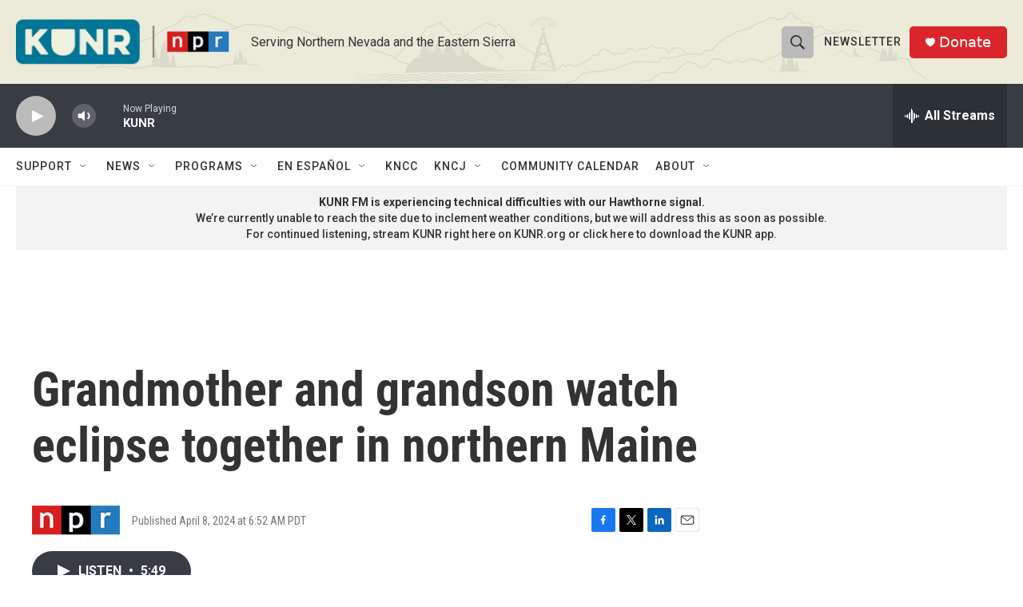

--- FILE ---
content_type: text/html; charset=utf-8
request_url: https://www.google.com/recaptcha/api2/aframe
body_size: 266
content:
<!DOCTYPE HTML><html><head><meta http-equiv="content-type" content="text/html; charset=UTF-8"></head><body><script nonce="2QVRiy-U5pgIQcskeeHOsg">/** Anti-fraud and anti-abuse applications only. See google.com/recaptcha */ try{var clients={'sodar':'https://pagead2.googlesyndication.com/pagead/sodar?'};window.addEventListener("message",function(a){try{if(a.source===window.parent){var b=JSON.parse(a.data);var c=clients[b['id']];if(c){var d=document.createElement('img');d.src=c+b['params']+'&rc='+(localStorage.getItem("rc::a")?sessionStorage.getItem("rc::b"):"");window.document.body.appendChild(d);sessionStorage.setItem("rc::e",parseInt(sessionStorage.getItem("rc::e")||0)+1);localStorage.setItem("rc::h",'1768670456481');}}}catch(b){}});window.parent.postMessage("_grecaptcha_ready", "*");}catch(b){}</script></body></html>